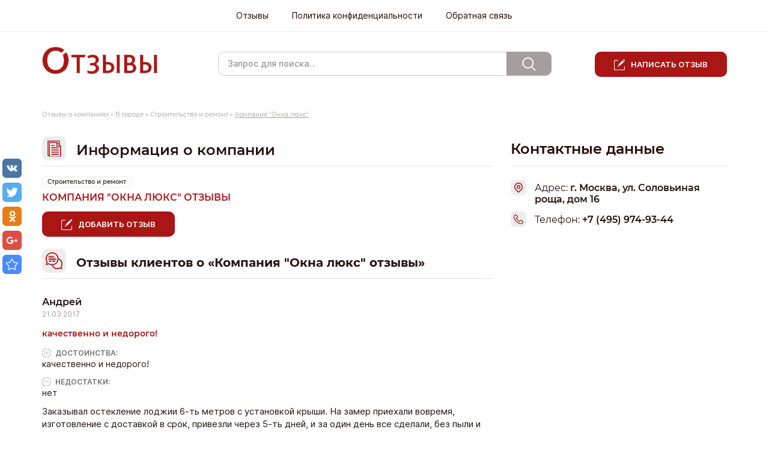

--- FILE ---
content_type: text/html; charset=UTF-8
request_url: https://otzovyk.com/stroitelstvo_i_remont/kompaniya-okna-lyuks-otzyvy.html
body_size: 7423
content:
<!doctype html>
<html lang="ru">
	<head>
		<!-- Google Tag Manager -->
<script>(function(w,d,s,l,i){w[l]=w[l]||[];w[l].push({'gtm.start':
new Date().getTime(),event:'gtm.js'});var f=d.getElementsByTagName(s)[0],
j=d.createElement(s),dl=l!='dataLayer'?'&l='+l:'';j.async=true;j.src=
'https://www.googletagmanager.com/gtm.js?id='+i+dl;f.parentNode.insertBefore(j,f);
})(window,document,'script','dataLayer','GTM-WPP4876');</script>
<!-- End Google Tag Manager -->
		<meta http-equiv="Content-Type" content="text/html; charset=UTF-8" />
		<title>Отзывы о Компания "Окна люкс", отзывы клиентов  | Отзовик</title>
		<base href="https://otzovyk.com/" />
		<link href="favicon.ico" rel="icon" type="image/vnd.microsoft.icon" />
		<link rel="shortcut icon" href="favicon.ico" type="image/vnd.microsoft.icon">
		<meta name="description" content="" />
		<meta name="keywords" content="" />

		<meta name="yandex-verification" content="7020276adb235dee" />
		<meta name="yandex-verification" content="756245915f0dd07b" />
		<meta name="yandex-verification" content="314f09115735d60c" />
		<meta name="yandex-verification" content="0235b02cce60ac4d" />
		<meta name="yandex-verification" content="024ece14b985075e" />
		<meta name="google-site-verification" content="NpCJ3oyXIHvkWG5jQwg0bNrAYb1u8tq07a-PvCnyyRw" />

		<meta name="viewport" content="width=device-width, initial-scale=1, maximum-scale=1">
		<!-- CSS Style -->
		<link rel="stylesheet" type="text/css" href="/assets/css/bootstrap.min.css" />
		<link rel="stylesheet" type="text/css" href="/assets/css/jquery.fancybox.css" />
		<link rel="stylesheet" type="text/css" href="/assets/css/site.css"  />
		<link rel="stylesheet" type="text/css" href="/assets/css/style.css"  />
		<link rel="stylesheet" type="text/css" href="/assets/css/menu_vertical.css" />
		<link rel="stylesheet" type="text/css" href="/assets/css/menu_horizontal.css" />
		<link rel="stylesheet" type="text/css" href="/assets/css/slider.css" />
		<!-- Java Script -->
		<script type="text/javascript">!function(){var t=document.createElement("script");t.type="text/javascript",t.async=!0,t.src="https://vk.com/js/api/openapi.js?162",t.onload=function(){VK.Retargeting.Init("VK-RTRG-405731-Kaf8"),VK.Retargeting.Hit()},document.head.appendChild(t)}();</script><noscript><img src="https://vk.com/rtrg?p=VK-RTRG-405731-Kaf8" style="position:fixed; left:-999px;" alt=""/></noscript>
		<script type="text/javascript" src="https://ajax.googleapis.com/ajax/libs/jquery/1.9.1/jquery.min.js"></script>
		<script type="text/javascript" src="/assets/js/bootstrap.min.js"></script>
		<script type="text/javascript" src="/assets/js/jquery.fancybox.js"></script>
		<script type="text/javascript" src="/assets/js/jquery.cookie.js"></script>
		<script type="text/javascript" src="/assets/js/jquery.hoverIntent.minified.js"></script>
		<script type="text/javascript" src="/assets/js/jquery.dcjqaccordion.2.7.min.js"></script>
		<script type="text/javascript" src="/assets/js/check.js"></script>
		<script type="text/javascript" src="/assets/js/foto.js"></script>
		<script type="text/javascript">
			$(document).ready(function($){
				$('#accordion').dcAccordion({
					eventType: 'click',
					autoClose: false,
					saveState: true,
					disableLink: true,
					speed: 'fast',
					class: 'test',
					showCount: true
				});
				$("a.fancybox, [data-fancybox]").fancybox();
			});
		</script>    
		<script type="text/javascript" src="/assets/js/jquery.mousewheel-3.0.4.pack.js"></script>
		<!--<script type="text/javascript" src="/assets/js/bootstrap.min.js" ></script>-->


		


		<script type="text/javascript" src="/floatword/FloatWord.js" ></script>
		<script type="text/javascript" src="/floatword/params.json"></script>
		
		
	<!-- Gallery fancybox -->
		<script src="https://cdn.jsdelivr.net/npm/jquery@3.4.1/dist/jquery.min.js"></script>

<link rel="stylesheet" href="https://cdn.jsdelivr.net/gh/fancyapps/fancybox@3.5.7/dist/jquery.fancybox.min.css" />
<script src="https://cdn.jsdelivr.net/gh/fancyapps/fancybox@3.5.7/dist/jquery.fancybox.min.js"></script>
	</head>
<body>
	<div id="wrapper">
		<div id="header">
	<div class="header__top">
		<!-- Start Header Nav -->
		<div class="navbar-header">
			<button type="button" class="navbar-toggle" data-toggle="collapse" data-target="#headerNav">
				<span class="icon-bar"></span>
				<span class="icon-bar"></span>
				<span class="icon-bar"></span>                        
			</button>
			<span class="navbar-brand navbar-toggle" data-toggle="collapse" data-target="#headerNav">Меню</span>
		</div>
		<nav id="headerNav" class="topnav collapse navbar-collapse">
			<ul id="menu" class="menu"><li><a href="https://otzovyk.com/v_gorode.html" title="Отзывы " >Отзывы </a></li>
<li><a href="/politika-konfidencialnosti.html" title="Политика конфиденциальности" >Политика конфиденциальности</a></li>
<li class="last"><a href="/ft/obratnaya_svyaz.html" title="Обратная связь" >Обратная связь</a></li>
</ul>
		</nav>
<!-- End Header Nav -->
	</div>

	<div class="container">
		<div class="row">
			<div class="col-md-3">
				<a href="/" title="" class="logo"><img src="assets/image/logo.png" alt="" /></a>
			</div>
			<div class="col-md-6">
				
<form id="ajaxSearch_form" action="poisk_po_sajtu.html" method="post">
    <fieldset>
    <input type="hidden" name="advsearch" value="allwords" />
    <label>
      <input id="ajaxSearch_input" class="cleardefault" type="text" name="search" value="Запрос для поиска..." onfocus="this.value=(this.value=='Запрос для поиска...')? '' : this.value ;" />
    </label>
    
        <label>
            <input id="ajaxSearch_submit" type="submit" name="sub" value="Найти!" />
        </label>
    
    </fieldset>
</form>


<div class="AS_ajax_resultsIntroFailure">
    
  </div>

			</div>
			<div class="col-md-3">
				<div class="header__btn"><a href="postreview.html">Написать отзыв</a></div>
			</div>
		</div>
	</div>

	<!-- uSocial -->
	<script async src="https://usocial.pro/usocial/usocial.js?v=6.1.3.1" data-script="usocial" charset="utf-8"></script>
	<div class="uSocial-Share" data-pid="c14028d6360904f11dbfdacb588593de" data-type="share" data-options="round-rect,style1,default,left,slide-down,size32,eachCounter0,counter0" data-social="vk,twi,ok,gPlus,bookmarks" data-mobile="vi,wa,telegram,sms"></div>
	<!-- /uSocial -->
</div>
<!-- #header-->
		
		<div id="middle">
			<div class="container">
				<div class="breadcrumbs montserrat clearfix">
<span class="B_crumbBox"><span class="B_firstCrumb"><a class="B_homeCrumb" href="/" title="Сайт отзывов, отзывы о компаниях, интернет-отзывы">Отзывы о компаниях</a></span> » <a class="B_crumb" href="/v_gorode.html" title="В городе">В городе</a> » <a class="B_crumb" href="/stroitelstvo_i_remont.html" title="Строительство и ремонт">Строительство и ремонт</a> » <span class="B_lastCrumb"><span class="B_currentCrumb">Компания "Окна люкс"</span></span></span>
</div>
				<div class="row">
					<div class="col-md-8 col-xs-12">
						<div id="content">
							<div class="content_inner">
								
								<div class="home-title"><i class="o-icon icon-info"></i>Информация о компании</div>
								<div class="category-tag">
									<a href="stroitelstvo_i_remont.html">
										Строительство и ремонт
									</a>
								</div>
								<h1 class="company-title montserrat">Компания "Окна люкс" отзывы</h1>
								<div class="main_text" itemprop="description"></div>
								<div class="review-btn"><a class="btn-red" href="postreview.html?pid=9925">Добавить отзыв</a></div>

							</div>	
							<!--<div class="advertising" style="float:left; width: 100%; margin-top: 20px">
	<script async src="//pagead2.googlesyndication.com/pagead/js/adsbygoogle.js"></script>
	<!-- Отзовик горизонтальный 
	<ins class="adsbygoogle"
		 style="display:block; float: left;width: 100%;"
		 data-ad-client="ca-pub-8033702613604152"
		 data-ad-slot="1816256828"
		 data-ad-format="auto"></ins>
	<script>
		(adsbygoogle = window.adsbygoogle || []).push({});
	</script>
	<div style="clear:both"></div>
</div> -->
							<div class="content_inner content_inner_review">
								<div class="review">
									<h2 class="home-title"><i class="o-icon icon-review"></i>Отзывы клиентов о «Компания "Окна люкс" отзывы»</h2>

									<div class="cnt">

										<div class="item hide- hide-1-84310" itemprop="review" itemscope="" itemtype="http://schema.org/Review">
	<span  style="display: none;">Компания "Окна люкс" отзывы</span>
	
	

	<div class="review__name">
		<span  itemprop="author" itemscope="" itemtype="http://schema.org/Person"><span itemscope="" itemprop="name">Андрей</span> </span>
	</div>
	<div class="review__date"><meta itemprop="datePublished" content="2017-03-21"> 21.03.2017</div>
	

	<div class="vote">
		<div class="review__title">качественно и недорого!</div>
		<p class="plus"><span>Достоинcтва: </span>качественно и недорого!</p>
		<p class="minus"><span>Недостатки: </span>нет</p>
		<div class="text_recall">
			<div class="txt" itemprop="reviewBody">Заказывал остекление лоджии 6-ть метров с установкой крыши. На замер приехали вовремя, изготовление с доставкой в срок, привезли через 5-ть дней, и за один день все сделали, без пыли и грязи.Отдельное спасибо замерщику Владимиру за подробную консультацию и за профессионализм монтажников!</div>
		</div>
		<div class="all_text_recall">
			<span class="text_visible">Развернуть</span>
			<span class="text_hide">Свернуть</span>
		</div>
		
	</div>
	<ul class="links">
		<li><a href="/stroitelstvo_i_remont/kompaniya-okna-lyuks-otzyvy/kachestvenno-i-nedorogo1490114970.html">Читать отзыв</a></li>
		<li>Всего комментариев к отзыву (0)</li>
	</ul>
</div>

									</div>
								</div>
								<div class="recommend review">
	<h2 class="home-title"><i class="o-icon icon-double"></i>Похожие отзывы</h2>
	<ul class="recommend-list">
		<div class="recommend__item">
	<div class="recommend-item__parent">ООО «Гранд Люкс»</div>
	<div class="item hide- hide-1-150069">

	<div class="review__name">Кирилл Шевченко</div>
	<div class="review__date">29.10.2020</div>

	<div class="vote">
		<div class="review__title">Результат устроил</div>
		<div class="text_recall">
			<div class="txt" itemprop="reviewBody"><p>Наконец то и у нас фирма решила менять стеклопакеты в офисе, очередь и до нашего кабинета дошла. У нас солнце прямо в глаза светит, жалюзи не спасают, летом жара как в бане. Поэтому нам устанавливали солнцезащитное стекло зеленого цвета. Вещь очень удобная, с улицы будто зеркальные, а если наружу смотреть то все как обычно, но свет не такой термоядерный уже. С ними в помещении реально прохладнее стало, воздух медленнее нагревается. Устанавливали практически при нас все, брака, кривых стекол не было, делали все нормально, по 10 раз проверяли. Результат устроил</p></div>
		</div>
		<div class="all_text_recall">
			<span class="text_visible">Развернуть</span>
			<span class="text_hide">Свернуть</span>
		</div>
		
	</div>
	<ul class="links">
		<li><a href="/stroitelstvo_i_remont/grandlux56/rezultat-ustroil1605607610.html">Читать отзыв</a></li>
		<li>Всего комментариев к отзыву (0)</li>
	</ul>
</div>
</div>

<div class="recommend__item">
	<div class="recommend-item__parent">Rolf-Mebel отзывы</div>
	<div class="item hide- hide-1-97830">

	<div class="review__name">виктория</div>
	<div class="review__date">11.07.2017</div>

	<div class="vote">
		<div class="review__title">очень рада</div>
		<div class="text_recall">
			<div class="txt" itemprop="reviewBody">Заказала кухонные шкафы и мебель для двух прихожих, доставили в срок. Мебель была хорошо упакована, все детали присутствовали в каждой упаковке, зеркало рабочий открыл и проверил передо мной. Грузчики вежливые, документы все были подготовлены как надо, в отличии от других компаний, с кем я, к сожалению, сталкивалась</div>
		</div>
		<div class="all_text_recall">
			<span class="text_visible">Развернуть</span>
			<span class="text_hide">Свернуть</span>
		</div>
		
	</div>
	<ul class="links">
		<li><a href="/stroitelstvo_i_remont/rolf-mebel-otzyvy/ochen-rada1499770994.html">Читать отзыв</a></li>
		<li>Всего комментариев к отзыву (0)</li>
	</ul>
</div>
</div>


	</ul>
</div>
							</div>
						</div><!-- #content-->
					</div>
					<div class="col-md-4 col-xs-12">
						<div class="sidebar" id="sideLeft">
							<div class="sidebar__title montserrat">Контактные данные</div>
<div class="info_company">
	<div class="logo_company">
		
	</div>
</div>
<div class="info_company montserrat">
	<div class="one_row ">
		<span itemprop="name"></span>
	</div>
	
		<div class="one_row icon_page">
			<span itemprop="address" itemscope="" itemtype="http://schema.org/PostalAddress">
				<span class="info_company-title">Адрес:</span><span itemprop="streetAddress" > г. Москва, ул. Соловьиная роща, дом 16</span>
			</span>
		</div>
	
	
		<div class="one_row icon_tel">
			<span class="info_company-title">Телефон:</span> <span itemprop="telephone" content="+7 (495) 974-93-44">+7 (495) 974-93-44</span>
		</div>
	
	
	
</div>


	<div class="info_company_map">
		<div id="map_company" style="height: 260px;"></div>
	</div>


	<script src="https://api-maps.yandex.ru/2.1/?lang=ru_RU&amp;apikey=591a70ca-a0f9-49f9-b0cc-592325ee2661" type="text/javascript"></script>

	<script type="text/javascript">
		ymaps.ready(init);

		function init() {
			var address = "г. Москва, ул. Соловьиная роща, дом 16";
			ymaps.geocode(address, { results: 1 }).then(function (res){
				// Выбираем первый результат геокодирования
				var firstGeoObject = res.geoObjects.get(0);

				if (typeof firstGeoObject == 'undefined')
				{
					jQuery('#map_company').remove();
					return;
				}
				var cords = firstGeoObject.geometry.getCoordinates();
				var myMap = new ymaps.Map("map_company", {
					center: [ cords[0], +cords[1] ],
					zoom: 10
				}, {
					searchControlProvider: 'yandex#search'
				});


				myMap.geoObjects.add(new ymaps.Placemark([ cords[0], cords[1] ], {
					balloonContent: address,
					iconCaption: 'Компания "Окна люкс"'
				}, {
					preset: 'islands#blueCircleDotIconWithCaption',
					iconCaptionMaxWidth: '50'
				}));
			},
			function (err)
			{
				console.log(err.message);
			});
		};
	</script>


<!--<link href="/youlead/main.css" rel="stylesheet" />
<script type="text/javascript" src="/youlead/send.js" ></script>
    <form method="post" action="/youlead/youlead.php" id="YouLeadForm" class="form1">
<img src="/youlead/auto.jpg" alt=""/>
<div class="text">
Подберем <br />
лучшие условия<br />
по автокредиту

	<div class="youlead_message"></div>
        <select name="city" required="required"> 
               <option value="">* Выберите город</option>
               <option value="1">Москва</option>
               <option value="2">Санкт-Петербург</option>
        </select>
        <br />
	<input type="text" name="phone" class="phone" required="required" placeholder="Ваш телефон"/><br />
        <input type="submit" class="btn" value="Оставить заявку на кредит" name="submit" onclick="javascript: YouLeadsend(); return false;">
</div>
    </form>-->
						</div>
					</div>
				</div>
			</div>
		</div><!-- #middle-->
	</div><!-- #wrapper -->
	<div id="footer">
	<div class="container">
		<ul class="instr">
			<li>
				<a href="ft/pravila.html">
					<img src="/assets/image/book.png" alt=""/>
					<div class="text">
						<div class="footer_title montserrat">Правила</div>
						Ознакомьтесь с 
						правилами нашего сайта по отзывам
					</div>
				</a>
			</li>
			<li>
				<a href="ft/pomoshh.html">
					<img src="/assets/image/help.png" alt="" />
					<div class="text">
						<div class="footer_title montserrat">Помощь</div>
						Ответы на часто 
						задаваемые вопросы
					</div>
				</a>
			</li>
			<li>
				<a href="ft/obratnaya_svyaz.html">
					<img src="/assets/image/ticket.png" alt="" />
					<div class="text">
						<div class="footer_title montserrat">Обратная связь</div>
						Оставить вопрос администрации сайта
					</div>
				</a>
			</li>
			<li>
				<a href="ft/partneram.html">
					<img src="/assets/image/advert.png"  alt=""/>
					<div class="text">
						<div class="footer_title montserrat">Реклама</div>
						Размещение рекламных материалов
					</div>
				</a>
			</li>
			<li>
				<a href="ft/otvetstvennosti_storon.html">
					<img src="/assets/image/users.png"  alt=""/>
					<div class="text">
						<div class="footer_title montserrat">Ответственность сторон</div>
						Об обязательствах  владельца сайта и пользователей
					</div>
				</a>
			</li>
		</ul>
	</div>
</div>
<!-- #footer -->
<div style="display:none">
<!--LiveInternet counter--><script type="text/javascript"><!--
document.write("<a href='//www.liveinternet.ru/click' "+
"target=_blank><img src='//counter.yadro.ru/hit?t38.6;r"+
escape(document.referrer)+((typeof(screen)=="undefined")?"":
";s"+screen.width+"*"+screen.height+"*"+(screen.colorDepth?
screen.colorDepth:screen.pixelDepth))+";u"+escape(document.URL)+
";"+Math.random()+
"' alt='' title='LiveInternet' "+
"border='0' width='31' height='31'><\/a>")
//--></script><!--/LiveInternet-->

<!-- Yandex.Metrika counter -->
<script type="text/javascript" >
   (function (d, w, c) {
       (w[c] = w[c] || []).push(function() {
           try {
               w.yaCounter29449290 = new Ya.Metrika({
                   id:29449290,
                   clickmap:true,
                   trackLinks:true,
                   accurateTrackBounce:true,
                   webvisor:true
               });
           } catch(e) { }
       });

       var n = d.getElementsByTagName("script")[0],
           s = d.createElement("script"),
           f = function () { n.parentNode.insertBefore(s, n); };
       s.type = "text/javascript";
       s.async = true;
       s.src = "https://mc.yandex.ru/metrika/watch.js";

       if (w.opera == "[object Opera]") {
           d.addEventListener("DOMContentLoaded", f, false);
       } else { f(); }
   })(document, window, "yandex_metrika_callbacks");
</script>
<noscript><div><img src="https://mc.yandex.ru/watch/29449290" style="position:absolute; left:-9999px;" alt="" /></div></noscript>
<!-- /Yandex.Metrika counter -->
<script type="text/javascript">
(function (d, w, c) {
    (w[c] = w[c] || []).push(function() {
        try {
            w.yaCounter28928655 = new Ya.Metrika({id:28928655,
                    webvisor:true,
                    clickmap:true,
                    trackLinks:true,
                    accurateTrackBounce:true});
        } catch(e) { }
    });

    var n = d.getElementsByTagName("script")[0],
        s = d.createElement("script"),
        f = function () { n.parentNode.insertBefore(s, n); };
    s.type = "text/javascript";
    s.async = true;
    s.src = (d.location.protocol == "https:" ? "https:" : "http:") + "//mc.yandex.ru/metrika/watch.js";

    if (w.opera == "[object Opera]") {
        d.addEventListener("DOMContentLoaded", f, false);
    } else { f(); }
})(document, window, "yandex_metrika_callbacks");
</script>
</div>

<script type="text/javascript">
	var  $ = jQuery.noConflict(); 
	$(document).ready(function() {
		/*$("a[rel=example_group]").fancybox({
			'transitionIn'		: 'none',
			'transitionOut'		: 'none',
			'titlePosition' 	: 'over',
			'titleFormat'		: function(title, currentArray, currentIndex, currentOpts) {
				return '<span id="fancybox-title-over">Фото ' + (currentIndex + 1) + ' / ' + currentArray.length + (title.length ? ' &nbsp; ' + title : '') + '</span>';
			}
		});*/
		
		//$("a.fancybox").fancybox();
	});
</script>
</body>
</html>

--- FILE ---
content_type: application/javascript
request_url: https://otzovyk.com/assets/js/foto.js
body_size: 1103
content:
var $ = jQuery.noConflict();
$(document).ready(function($){
var v = $('body').html();
  var arr = v.match(/\[(#[a-z0-9][a-z0-9\-_]*)\]/g);
  console.log(arr);
   if(arr != null){
       $.each(arr,function(index,value){
        //console.log('Индекс: ' + index.toString() + '; Значение: ' + value.toString());
        var id_s = value.toString().match(/(#[a-z0-9][a-z0-9\-_]*)/);
        console.log(id_s);
           var id = id_s[1].slice(1);
           v = v.replace( value.toString(), '<img class="image"  style="cursor:pointer;max-height:100px" src="/assets/images/' + id  + '.jpg">'); //задается путь к папке с фото
           $('body').html(v);

         });
  }
$(".image").click(function(){   // Событие клика на маленькое изображение
        var img = $(this);   // Получаем изображение, на которое кликнули


       var src = img.attr('src'); // Достаем из этого изображения путь до картинки
       console.log(src);
       $("body").append("<div class='popup' style='       position: fixed;;height:100%;width:100%;top:0;left:0;display:none;text-align:center;'>"+ //Добавляем в тело документа разметку всплывающего окна
                    "<div class='popup_bg' style='   background:rgba(0,0,0,0.4);position:absolute;z-index:1;height:100%;width:100%;'></div>"+ // Блок, который будет служить фоном затемненным
                    "<img src='"+src+"' class='popup_img' style='position: relative;margin:0 auto;z-index:2;max-height:94%;max-width:94%;margin:1% 0 0 0;'/>"+ // Само увеличенное фото
                    "</div>");
       $(".popup").fadeIn(800); // Медленно выводим изображение
       $(".popup_bg").click(function(){   // Событие клика на затемненный фон
          $(".popup").fadeOut(800);   // Медленно убираем всплывающее окно
          setTimeout(function() {   // Выставляем таймер
           $(".popup").remove(); // Удаляем разметку всплывающего окна
          }, 800);
       });
    });

})